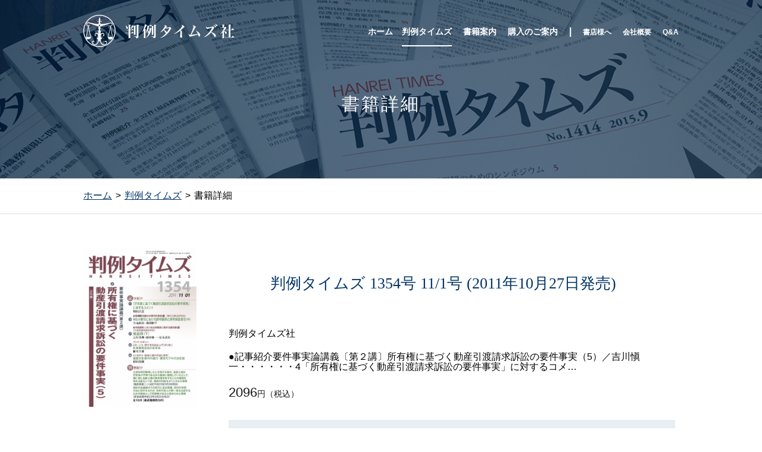

--- FILE ---
content_type: text/html; charset=UTF-8
request_url: https://www.hanta.co.jp/books/3408/
body_size: 9806
content:
<!DOCTYPE html>
<html dir="ltr" lang="ja"
	prefix="og: https://ogp.me/ns#" >
<head>
  <meta charset="UTF-8" />
  <meta name="viewport" content="width=device-width, initial-scale=1">
  
  
		<!-- All in One SEO 4.4.1 - aioseo.com -->
		<title>判例タイムズ 1354号 11/1号 (2011年10月27日発売) | 判例タイムズ社 ホームページ</title>
		<meta name="description" content="●記事紹介要件事実論講義〔第２講〕所有権に基づく動産引渡請求訴訟の要件事実（5）／吉川愼一・・・・・・4「所有" />
		<meta name="robots" content="max-image-preview:large" />
		<link rel="canonical" href="https://www.hanta.co.jp/books/3408/" />
		<meta name="generator" content="All in One SEO (AIOSEO) 4.4.1" />
		<meta property="og:locale" content="ja_JP" />
		<meta property="og:site_name" content="判例タイムズ社 ホームページ | 70年にわたる最も実績ある裁判実務誌として 常に最新の判例解説と論文を月刊誌と電子書籍で提供します" />
		<meta property="og:type" content="article" />
		<meta property="og:title" content="判例タイムズ 1354号 11/1号 (2011年10月27日発売) | 判例タイムズ社 ホームページ" />
		<meta property="og:description" content="●記事紹介要件事実論講義〔第２講〕所有権に基づく動産引渡請求訴訟の要件事実（5）／吉川愼一・・・・・・4「所有" />
		<meta property="og:url" content="https://www.hanta.co.jp/books/3408/" />
		<meta property="article:published_time" content="2011-10-26T15:00:00+00:00" />
		<meta property="article:modified_time" content="2019-10-01T09:52:51+00:00" />
		<meta name="twitter:card" content="summary" />
		<meta name="twitter:title" content="判例タイムズ 1354号 11/1号 (2011年10月27日発売) | 判例タイムズ社 ホームページ" />
		<meta name="twitter:description" content="●記事紹介要件事実論講義〔第２講〕所有権に基づく動産引渡請求訴訟の要件事実（5）／吉川愼一・・・・・・4「所有" />
		<script type="application/ld+json" class="aioseo-schema">
			{"@context":"https:\/\/schema.org","@graph":[{"@type":"Article","@id":"https:\/\/www.hanta.co.jp\/books\/3408\/#article","name":"\u5224\u4f8b\u30bf\u30a4\u30e0\u30ba 1354\u53f7 11\/1\u53f7 (2011\u5e7410\u670827\u65e5\u767a\u58f2) | \u5224\u4f8b\u30bf\u30a4\u30e0\u30ba\u793e \u30db\u30fc\u30e0\u30da\u30fc\u30b8","headline":"\u5224\u4f8b\u30bf\u30a4\u30e0\u30ba 1354\u53f7 11\/1\u53f7 (2011\u5e7410\u670827\u65e5\u767a\u58f2)","author":{"@id":"https:\/\/www.hanta.co.jp\/books\/author\/bps_sugiyama\/#author"},"publisher":{"@id":"https:\/\/www.hanta.co.jp\/#organization"},"datePublished":"2011-10-26T15:00:00+09:00","dateModified":"2019-10-01T09:52:51+09:00","inLanguage":"ja","mainEntityOfPage":{"@id":"https:\/\/www.hanta.co.jp\/books\/3408\/#webpage"},"isPartOf":{"@id":"https:\/\/www.hanta.co.jp\/books\/3408\/#webpage"},"articleSection":"\u5224\u4f8b\u30bf\u30a4\u30e0\u30ba"},{"@type":"BreadcrumbList","@id":"https:\/\/www.hanta.co.jp\/books\/3408\/#breadcrumblist","itemListElement":[{"@type":"ListItem","@id":"https:\/\/www.hanta.co.jp\/#listItem","position":1,"item":{"@type":"WebPage","@id":"https:\/\/www.hanta.co.jp\/","name":"Home","description":"\u682a\u5f0f\u4f1a\u793e\u5224\u4f8b\u30bf\u30a4\u30e0\u30ba\u793e\u306f\u3001\u6708\uff12\u56de\u767a\u58f2\u306e\u96d1\u8a8c\u3001\u5224\u4f8b\u30bf\u30a4\u30e0\u30ba\u3092\u4e2d\u5fc3\u306b\u3001\u5b9f\u52d9\u5bb6\u5411\u3051\u306e\u6cd5\u5f8b\u306e\u5c02\u9580\u66f8\u3092\u767a\u884c\u3057\u3066\u3044\u308b\u51fa\u7248\u793e\u3067\u3059\u3002","url":"https:\/\/www.hanta.co.jp\/"}}]},{"@type":"Organization","@id":"https:\/\/www.hanta.co.jp\/#organization","name":"\u5224\u4f8b\u30bf\u30a4\u30e0\u30ba\u793e \u30db\u30fc\u30e0\u30da\u30fc\u30b8","url":"https:\/\/www.hanta.co.jp\/"},{"@type":"Person","@id":"https:\/\/www.hanta.co.jp\/books\/author\/bps_sugiyama\/#author","url":"https:\/\/www.hanta.co.jp\/books\/author\/bps_sugiyama\/","name":"bps_sugiyama","image":{"@type":"ImageObject","@id":"https:\/\/www.hanta.co.jp\/books\/3408\/#authorImage","url":"https:\/\/secure.gravatar.com\/avatar\/3f25e9137d9d8406b86930ea823c24b7?s=96&d=mm&r=g","width":96,"height":96,"caption":"bps_sugiyama"}},{"@type":"WebPage","@id":"https:\/\/www.hanta.co.jp\/books\/3408\/#webpage","url":"https:\/\/www.hanta.co.jp\/books\/3408\/","name":"\u5224\u4f8b\u30bf\u30a4\u30e0\u30ba 1354\u53f7 11\/1\u53f7 (2011\u5e7410\u670827\u65e5\u767a\u58f2) | \u5224\u4f8b\u30bf\u30a4\u30e0\u30ba\u793e \u30db\u30fc\u30e0\u30da\u30fc\u30b8","description":"\u25cf\u8a18\u4e8b\u7d39\u4ecb\u8981\u4ef6\u4e8b\u5b9f\u8ad6\u8b1b\u7fa9\u3014\u7b2c\uff12\u8b1b\u3015\u6240\u6709\u6a29\u306b\u57fa\u3065\u304f\u52d5\u7523\u5f15\u6e21\u8acb\u6c42\u8a34\u8a1f\u306e\u8981\u4ef6\u4e8b\u5b9f\uff085\uff09\uff0f\u5409\u5ddd\u613c\u4e00\u30fb\u30fb\u30fb\u30fb\u30fb\u30fb4\u300c\u6240\u6709","inLanguage":"ja","isPartOf":{"@id":"https:\/\/www.hanta.co.jp\/#website"},"breadcrumb":{"@id":"https:\/\/www.hanta.co.jp\/books\/3408\/#breadcrumblist"},"author":{"@id":"https:\/\/www.hanta.co.jp\/books\/author\/bps_sugiyama\/#author"},"creator":{"@id":"https:\/\/www.hanta.co.jp\/books\/author\/bps_sugiyama\/#author"},"datePublished":"2011-10-26T15:00:00+09:00","dateModified":"2019-10-01T09:52:51+09:00"},{"@type":"WebSite","@id":"https:\/\/www.hanta.co.jp\/#website","url":"https:\/\/www.hanta.co.jp\/","name":"\u5224\u4f8b\u30bf\u30a4\u30e0\u30ba\u793e \u30db\u30fc\u30e0\u30da\u30fc\u30b8","description":"70\u5e74\u306b\u308f\u305f\u308b\u6700\u3082\u5b9f\u7e3e\u3042\u308b\u88c1\u5224\u5b9f\u52d9\u8a8c\u3068\u3057\u3066 \u5e38\u306b\u6700\u65b0\u306e\u5224\u4f8b\u89e3\u8aac\u3068\u8ad6\u6587\u3092\u6708\u520a\u8a8c\u3068\u96fb\u5b50\u66f8\u7c4d\u3067\u63d0\u4f9b\u3057\u307e\u3059","inLanguage":"ja","publisher":{"@id":"https:\/\/www.hanta.co.jp\/#organization"}}]}
		</script>
		<!-- All in One SEO -->

<script type="text/javascript">
window._wpemojiSettings = {"baseUrl":"https:\/\/s.w.org\/images\/core\/emoji\/14.0.0\/72x72\/","ext":".png","svgUrl":"https:\/\/s.w.org\/images\/core\/emoji\/14.0.0\/svg\/","svgExt":".svg","source":{"concatemoji":"https:\/\/www.hanta.co.jp\/wp-includes\/js\/wp-emoji-release.min.js?ver=6.2.2"}};
/*! This file is auto-generated */
!function(e,a,t){var n,r,o,i=a.createElement("canvas"),p=i.getContext&&i.getContext("2d");function s(e,t){p.clearRect(0,0,i.width,i.height),p.fillText(e,0,0);e=i.toDataURL();return p.clearRect(0,0,i.width,i.height),p.fillText(t,0,0),e===i.toDataURL()}function c(e){var t=a.createElement("script");t.src=e,t.defer=t.type="text/javascript",a.getElementsByTagName("head")[0].appendChild(t)}for(o=Array("flag","emoji"),t.supports={everything:!0,everythingExceptFlag:!0},r=0;r<o.length;r++)t.supports[o[r]]=function(e){if(p&&p.fillText)switch(p.textBaseline="top",p.font="600 32px Arial",e){case"flag":return s("\ud83c\udff3\ufe0f\u200d\u26a7\ufe0f","\ud83c\udff3\ufe0f\u200b\u26a7\ufe0f")?!1:!s("\ud83c\uddfa\ud83c\uddf3","\ud83c\uddfa\u200b\ud83c\uddf3")&&!s("\ud83c\udff4\udb40\udc67\udb40\udc62\udb40\udc65\udb40\udc6e\udb40\udc67\udb40\udc7f","\ud83c\udff4\u200b\udb40\udc67\u200b\udb40\udc62\u200b\udb40\udc65\u200b\udb40\udc6e\u200b\udb40\udc67\u200b\udb40\udc7f");case"emoji":return!s("\ud83e\udef1\ud83c\udffb\u200d\ud83e\udef2\ud83c\udfff","\ud83e\udef1\ud83c\udffb\u200b\ud83e\udef2\ud83c\udfff")}return!1}(o[r]),t.supports.everything=t.supports.everything&&t.supports[o[r]],"flag"!==o[r]&&(t.supports.everythingExceptFlag=t.supports.everythingExceptFlag&&t.supports[o[r]]);t.supports.everythingExceptFlag=t.supports.everythingExceptFlag&&!t.supports.flag,t.DOMReady=!1,t.readyCallback=function(){t.DOMReady=!0},t.supports.everything||(n=function(){t.readyCallback()},a.addEventListener?(a.addEventListener("DOMContentLoaded",n,!1),e.addEventListener("load",n,!1)):(e.attachEvent("onload",n),a.attachEvent("onreadystatechange",function(){"complete"===a.readyState&&t.readyCallback()})),(e=t.source||{}).concatemoji?c(e.concatemoji):e.wpemoji&&e.twemoji&&(c(e.twemoji),c(e.wpemoji)))}(window,document,window._wpemojiSettings);
</script>
<style type="text/css">
img.wp-smiley,
img.emoji {
	display: inline !important;
	border: none !important;
	box-shadow: none !important;
	height: 1em !important;
	width: 1em !important;
	margin: 0 0.07em !important;
	vertical-align: -0.1em !important;
	background: none !important;
	padding: 0 !important;
}
</style>
	<link rel='stylesheet' id='wp-block-library-css' href='https://www.hanta.co.jp/wp-includes/css/dist/block-library/style.min.css?ver=6.2.2' type='text/css' media='all' />
<link rel='stylesheet' id='classic-theme-styles-css' href='https://www.hanta.co.jp/wp-includes/css/classic-themes.min.css?ver=6.2.2' type='text/css' media='all' />
<style id='global-styles-inline-css' type='text/css'>
body{--wp--preset--color--black: #000000;--wp--preset--color--cyan-bluish-gray: #abb8c3;--wp--preset--color--white: #ffffff;--wp--preset--color--pale-pink: #f78da7;--wp--preset--color--vivid-red: #cf2e2e;--wp--preset--color--luminous-vivid-orange: #ff6900;--wp--preset--color--luminous-vivid-amber: #fcb900;--wp--preset--color--light-green-cyan: #7bdcb5;--wp--preset--color--vivid-green-cyan: #00d084;--wp--preset--color--pale-cyan-blue: #8ed1fc;--wp--preset--color--vivid-cyan-blue: #0693e3;--wp--preset--color--vivid-purple: #9b51e0;--wp--preset--gradient--vivid-cyan-blue-to-vivid-purple: linear-gradient(135deg,rgba(6,147,227,1) 0%,rgb(155,81,224) 100%);--wp--preset--gradient--light-green-cyan-to-vivid-green-cyan: linear-gradient(135deg,rgb(122,220,180) 0%,rgb(0,208,130) 100%);--wp--preset--gradient--luminous-vivid-amber-to-luminous-vivid-orange: linear-gradient(135deg,rgba(252,185,0,1) 0%,rgba(255,105,0,1) 100%);--wp--preset--gradient--luminous-vivid-orange-to-vivid-red: linear-gradient(135deg,rgba(255,105,0,1) 0%,rgb(207,46,46) 100%);--wp--preset--gradient--very-light-gray-to-cyan-bluish-gray: linear-gradient(135deg,rgb(238,238,238) 0%,rgb(169,184,195) 100%);--wp--preset--gradient--cool-to-warm-spectrum: linear-gradient(135deg,rgb(74,234,220) 0%,rgb(151,120,209) 20%,rgb(207,42,186) 40%,rgb(238,44,130) 60%,rgb(251,105,98) 80%,rgb(254,248,76) 100%);--wp--preset--gradient--blush-light-purple: linear-gradient(135deg,rgb(255,206,236) 0%,rgb(152,150,240) 100%);--wp--preset--gradient--blush-bordeaux: linear-gradient(135deg,rgb(254,205,165) 0%,rgb(254,45,45) 50%,rgb(107,0,62) 100%);--wp--preset--gradient--luminous-dusk: linear-gradient(135deg,rgb(255,203,112) 0%,rgb(199,81,192) 50%,rgb(65,88,208) 100%);--wp--preset--gradient--pale-ocean: linear-gradient(135deg,rgb(255,245,203) 0%,rgb(182,227,212) 50%,rgb(51,167,181) 100%);--wp--preset--gradient--electric-grass: linear-gradient(135deg,rgb(202,248,128) 0%,rgb(113,206,126) 100%);--wp--preset--gradient--midnight: linear-gradient(135deg,rgb(2,3,129) 0%,rgb(40,116,252) 100%);--wp--preset--duotone--dark-grayscale: url('#wp-duotone-dark-grayscale');--wp--preset--duotone--grayscale: url('#wp-duotone-grayscale');--wp--preset--duotone--purple-yellow: url('#wp-duotone-purple-yellow');--wp--preset--duotone--blue-red: url('#wp-duotone-blue-red');--wp--preset--duotone--midnight: url('#wp-duotone-midnight');--wp--preset--duotone--magenta-yellow: url('#wp-duotone-magenta-yellow');--wp--preset--duotone--purple-green: url('#wp-duotone-purple-green');--wp--preset--duotone--blue-orange: url('#wp-duotone-blue-orange');--wp--preset--font-size--small: 13px;--wp--preset--font-size--medium: 20px;--wp--preset--font-size--large: 36px;--wp--preset--font-size--x-large: 42px;--wp--preset--spacing--20: 0.44rem;--wp--preset--spacing--30: 0.67rem;--wp--preset--spacing--40: 1rem;--wp--preset--spacing--50: 1.5rem;--wp--preset--spacing--60: 2.25rem;--wp--preset--spacing--70: 3.38rem;--wp--preset--spacing--80: 5.06rem;--wp--preset--shadow--natural: 6px 6px 9px rgba(0, 0, 0, 0.2);--wp--preset--shadow--deep: 12px 12px 50px rgba(0, 0, 0, 0.4);--wp--preset--shadow--sharp: 6px 6px 0px rgba(0, 0, 0, 0.2);--wp--preset--shadow--outlined: 6px 6px 0px -3px rgba(255, 255, 255, 1), 6px 6px rgba(0, 0, 0, 1);--wp--preset--shadow--crisp: 6px 6px 0px rgba(0, 0, 0, 1);}:where(.is-layout-flex){gap: 0.5em;}body .is-layout-flow > .alignleft{float: left;margin-inline-start: 0;margin-inline-end: 2em;}body .is-layout-flow > .alignright{float: right;margin-inline-start: 2em;margin-inline-end: 0;}body .is-layout-flow > .aligncenter{margin-left: auto !important;margin-right: auto !important;}body .is-layout-constrained > .alignleft{float: left;margin-inline-start: 0;margin-inline-end: 2em;}body .is-layout-constrained > .alignright{float: right;margin-inline-start: 2em;margin-inline-end: 0;}body .is-layout-constrained > .aligncenter{margin-left: auto !important;margin-right: auto !important;}body .is-layout-constrained > :where(:not(.alignleft):not(.alignright):not(.alignfull)){max-width: var(--wp--style--global--content-size);margin-left: auto !important;margin-right: auto !important;}body .is-layout-constrained > .alignwide{max-width: var(--wp--style--global--wide-size);}body .is-layout-flex{display: flex;}body .is-layout-flex{flex-wrap: wrap;align-items: center;}body .is-layout-flex > *{margin: 0;}:where(.wp-block-columns.is-layout-flex){gap: 2em;}.has-black-color{color: var(--wp--preset--color--black) !important;}.has-cyan-bluish-gray-color{color: var(--wp--preset--color--cyan-bluish-gray) !important;}.has-white-color{color: var(--wp--preset--color--white) !important;}.has-pale-pink-color{color: var(--wp--preset--color--pale-pink) !important;}.has-vivid-red-color{color: var(--wp--preset--color--vivid-red) !important;}.has-luminous-vivid-orange-color{color: var(--wp--preset--color--luminous-vivid-orange) !important;}.has-luminous-vivid-amber-color{color: var(--wp--preset--color--luminous-vivid-amber) !important;}.has-light-green-cyan-color{color: var(--wp--preset--color--light-green-cyan) !important;}.has-vivid-green-cyan-color{color: var(--wp--preset--color--vivid-green-cyan) !important;}.has-pale-cyan-blue-color{color: var(--wp--preset--color--pale-cyan-blue) !important;}.has-vivid-cyan-blue-color{color: var(--wp--preset--color--vivid-cyan-blue) !important;}.has-vivid-purple-color{color: var(--wp--preset--color--vivid-purple) !important;}.has-black-background-color{background-color: var(--wp--preset--color--black) !important;}.has-cyan-bluish-gray-background-color{background-color: var(--wp--preset--color--cyan-bluish-gray) !important;}.has-white-background-color{background-color: var(--wp--preset--color--white) !important;}.has-pale-pink-background-color{background-color: var(--wp--preset--color--pale-pink) !important;}.has-vivid-red-background-color{background-color: var(--wp--preset--color--vivid-red) !important;}.has-luminous-vivid-orange-background-color{background-color: var(--wp--preset--color--luminous-vivid-orange) !important;}.has-luminous-vivid-amber-background-color{background-color: var(--wp--preset--color--luminous-vivid-amber) !important;}.has-light-green-cyan-background-color{background-color: var(--wp--preset--color--light-green-cyan) !important;}.has-vivid-green-cyan-background-color{background-color: var(--wp--preset--color--vivid-green-cyan) !important;}.has-pale-cyan-blue-background-color{background-color: var(--wp--preset--color--pale-cyan-blue) !important;}.has-vivid-cyan-blue-background-color{background-color: var(--wp--preset--color--vivid-cyan-blue) !important;}.has-vivid-purple-background-color{background-color: var(--wp--preset--color--vivid-purple) !important;}.has-black-border-color{border-color: var(--wp--preset--color--black) !important;}.has-cyan-bluish-gray-border-color{border-color: var(--wp--preset--color--cyan-bluish-gray) !important;}.has-white-border-color{border-color: var(--wp--preset--color--white) !important;}.has-pale-pink-border-color{border-color: var(--wp--preset--color--pale-pink) !important;}.has-vivid-red-border-color{border-color: var(--wp--preset--color--vivid-red) !important;}.has-luminous-vivid-orange-border-color{border-color: var(--wp--preset--color--luminous-vivid-orange) !important;}.has-luminous-vivid-amber-border-color{border-color: var(--wp--preset--color--luminous-vivid-amber) !important;}.has-light-green-cyan-border-color{border-color: var(--wp--preset--color--light-green-cyan) !important;}.has-vivid-green-cyan-border-color{border-color: var(--wp--preset--color--vivid-green-cyan) !important;}.has-pale-cyan-blue-border-color{border-color: var(--wp--preset--color--pale-cyan-blue) !important;}.has-vivid-cyan-blue-border-color{border-color: var(--wp--preset--color--vivid-cyan-blue) !important;}.has-vivid-purple-border-color{border-color: var(--wp--preset--color--vivid-purple) !important;}.has-vivid-cyan-blue-to-vivid-purple-gradient-background{background: var(--wp--preset--gradient--vivid-cyan-blue-to-vivid-purple) !important;}.has-light-green-cyan-to-vivid-green-cyan-gradient-background{background: var(--wp--preset--gradient--light-green-cyan-to-vivid-green-cyan) !important;}.has-luminous-vivid-amber-to-luminous-vivid-orange-gradient-background{background: var(--wp--preset--gradient--luminous-vivid-amber-to-luminous-vivid-orange) !important;}.has-luminous-vivid-orange-to-vivid-red-gradient-background{background: var(--wp--preset--gradient--luminous-vivid-orange-to-vivid-red) !important;}.has-very-light-gray-to-cyan-bluish-gray-gradient-background{background: var(--wp--preset--gradient--very-light-gray-to-cyan-bluish-gray) !important;}.has-cool-to-warm-spectrum-gradient-background{background: var(--wp--preset--gradient--cool-to-warm-spectrum) !important;}.has-blush-light-purple-gradient-background{background: var(--wp--preset--gradient--blush-light-purple) !important;}.has-blush-bordeaux-gradient-background{background: var(--wp--preset--gradient--blush-bordeaux) !important;}.has-luminous-dusk-gradient-background{background: var(--wp--preset--gradient--luminous-dusk) !important;}.has-pale-ocean-gradient-background{background: var(--wp--preset--gradient--pale-ocean) !important;}.has-electric-grass-gradient-background{background: var(--wp--preset--gradient--electric-grass) !important;}.has-midnight-gradient-background{background: var(--wp--preset--gradient--midnight) !important;}.has-small-font-size{font-size: var(--wp--preset--font-size--small) !important;}.has-medium-font-size{font-size: var(--wp--preset--font-size--medium) !important;}.has-large-font-size{font-size: var(--wp--preset--font-size--large) !important;}.has-x-large-font-size{font-size: var(--wp--preset--font-size--x-large) !important;}
.wp-block-navigation a:where(:not(.wp-element-button)){color: inherit;}
:where(.wp-block-columns.is-layout-flex){gap: 2em;}
.wp-block-pullquote{font-size: 1.5em;line-height: 1.6;}
</style>
<link rel="https://api.w.org/" href="https://www.hanta.co.jp/wp-json/" /><link rel="alternate" type="application/json" href="https://www.hanta.co.jp/wp-json/wp/v2/posts/3408" /><link rel="EditURI" type="application/rsd+xml" title="RSD" href="https://www.hanta.co.jp/xmlrpc.php?rsd" />
<link rel="wlwmanifest" type="application/wlwmanifest+xml" href="https://www.hanta.co.jp/wp-includes/wlwmanifest.xml" />
<meta name="generator" content="WordPress 6.2.2" />
<link rel='shortlink' href='https://www.hanta.co.jp/?p=3408' />
<link rel="alternate" type="application/json+oembed" href="https://www.hanta.co.jp/wp-json/oembed/1.0/embed?url=https%3A%2F%2Fwww.hanta.co.jp%2Fbooks%2F3408%2F" />
<link rel="alternate" type="text/xml+oembed" href="https://www.hanta.co.jp/wp-json/oembed/1.0/embed?url=https%3A%2F%2Fwww.hanta.co.jp%2Fbooks%2F3408%2F&#038;format=xml" />
  <link rel="profile" href="http://gmpg.org/xfn/11" />
  <link rel="pingback" href="https://www.hanta.co.jp/xmlrpc.php" />
  <link rel="stylesheet" href="https://www.hanta.co.jp/wp-content/themes/hanrei-wp/css/reset.css" type="text/css" media="all" />
  <link rel="stylesheet" href="https://www.hanta.co.jp/wp-content/themes/hanrei-wp/css/style.css?1723711635" type="text/css" media="all" />
  <link rel="stylesheet" href="https://www.hanta.co.jp/wp-content/themes/hanrei-wp/css/add-style.css?1581472389" type="text/css" media="all" />
</head>
<body id="single-page">
  <div class="container">
    <nav class="index-nav">
      <a href="/" class="logo">
        <img src="https://www.hanta.co.jp/wp-content/themes/hanrei-wp/img/top_logo.png" alt="logo" />
      </a>
      <ul>
        <li ><a href="/">ホーム</</li>
        <li class="active"><a href="/archive-hanrei">判例タイムズ</a></li>
        <li ><a href="/archive-books">書籍案内</a></li>
        <li ><a href="/buyinfo">購入のご案内</a></li>
        <li class="separator"></li>
        <li class="smaller "><a href="/to-bookstores">書店様へ</a></li>
        <li class="smaller "><a href="/about">会社概要</a></li>
        <li class="smaller "><a href="/faq">Q&amp;A</a></li>
      </ul>
    </nav>
  </div>

<div class="top-header">
  <div class="title-contents">
    <p class="singlepage-h1 mincho">
      書籍詳細
    </>
  </div>
</div>

<div class="breadcrumb">
  <div class="container">
    <nav>
      <ul class="breadcrumb-list">
        <li><a href="/">ホーム</a></li>
                  <li><a href="/archive-hanrei">判例タイムズ</a></li>
                <li>書籍詳細</li>
      </ul>
    </nav>
  </div>
</div>

<div class="book-details">
  <div class="container">
    <div class="book-info">
      <div class="book-info-cover">
        <img src="https://www.hanta.co.jp/wp-content/uploads/2015/10/642865_o.jpg" width="190" height="267" alt="判例タイムズ 1354号 11/1号 (2011年10月27日発売)"/>
      </div>
      <div class="book-info-discription">
        <h1>判例タイムズ 1354号 11/1号 (2011年10月27日発売)</h1>
        <p class="book-info-publisher">
          判例タイムズ社        </p>
        <p class="book-info-discription">●記事紹介要件事実論講義〔第２講〕所有権に基づく動産引渡請求訴訟の要件事実（5）／吉川愼一・・・・・・4「所有権に基づく動産引渡請求訴訟の要件事実」に対するコメ…</p>
        <p class="book-info-price"><span>2096</span>円（税込）</p>

                  <div class="book-info-link-section">
            <p><img src="https://www.hanta.co.jp/wp-content/themes/hanrei-wp/img/fujisan_logo3.png" width="82" height="18" alt="fujisan"/><br>リンクは外部サイトに遷移します。</p>
            <div class="buttons">
                              <a href="http://www.fujisan.co.jp/library/viewer/642866/sample" target="_blank" class="button">チラ見する</a>
                            <a href="http://www.fujisan.co.jp/product/2065/b/642865/" target="_blank" class="button blue">購入する</a>
            </div>
          </div>
                              </div>
    </div>

    <div class="book-contents">
      <div class="book-contents-header">
        <h3>目次</h3>
        <p>判例タイムズ 1354号 11/1号 (2011年10月27日発売)</p>
      </div>
      <p>●記事紹介</p>
<p>要件事実論講義〔第２講〕<br />所有権に基づく動産引渡請求訴訟の要件事実（5）<br />／吉川愼一・・・・・・4</p>
<p>「所有権に基づく動産引渡請求訴訟の要件事実」に対するコメント<br />／奥田昌道・・・・・・11</p>
<p>企業間取引訴訟の現代的展開７［現代企業法研究会］<br />M＆A取引における説明義務と表明保証責任（中）<br />／金丸和弘・森田恒平・・・・・・・13</p>
<p>裁判員裁判における法律概念に関する諸問題４［大阪刑事実務研究会］<br />強盗罪（下）<br />／長井秀典・田中伸一・安永武央・・・・・・21</p>
<p>ブック・レビュー<br />石井一正 著『刑事事実認定入門〔第２版〕』<br />刑事事実認定のお手本<br />／植村立郎・・・・・・43</p>
<p>ブック・レビュー<br />井上繁規 著『遺産分割の理論と審理』<br />遺産分割事件の進行・審理モデルの決定版<br />／稲田龍樹・・・・・・46</p>
<p>●判例紹介</p>
<p>最高裁判例<br />［憲 法］<br />１（①最高裁第二小法廷平23.5.30判決，②最高裁第一小法廷平23.6.6判決，③最高裁第三小法廷平23.6.14判決，④最高裁第三小法廷平23.6.21判決）・・・・・・５１<br /> 1 公立高等学校の校長が教諭に対し卒業式における国歌斉唱の際に国旗に向かって起立し国歌を斉唱することを命じた職務命令が憲法19条に違反しないとされた事例（①事件）<br /> 2 公立高等学校の校長が教職員に対し卒業式等の式典における国歌斉唱の際に国旗に向かって起立し国歌を斉唱することを命じた職務命令が憲法19条に違反しないとされた事例（②事件）<br /> 3 公立中学校の校長が教諭に対し卒業式又は入学式において国旗掲揚の下で国歌斉唱の際に起立して斉唱することを命じた職務命令が憲法19条に違反しないとされた事例（③事件）<br /> 4 公立高等学校等の校長が教職員に対し卒業式又は入学式において国旗掲揚の下で国歌斉唱の際に起立することを命じた職務命令が憲法19条に違反しないとされた事例（④事件）</p>
<p>［民事訴訟法］<br />２（最高裁第二小法廷平23.6.3判決）・・・・・・94<br /> 土地を時効取得したと主張する者が，当該土地は所有者が不明であるから国庫に帰属していたとして，国に対し当該土地の所有権を有することの確認を求める訴えにつき，確認の利益を欠くとされた事例 </p>
<p>行政裁判例<br />［行政争訟法］<br />１（東京地裁平22.6.8判決）・・・・・・98<br /> ミャンマー国籍を有する外国人について，出入国管理及び難民認定法2条3号の2並びに難民条約1条及び難民議定書1条にいう難民に該当するとして難民の認定をしない処分等が取り消された事例 </p>
<p>［国家補償法］<br />２（東京地裁平22.8.30判決）・・・・・・112<br /> 1 捜査機関が内容を確認せずに電磁的記録媒体の差押えを行ったところ，当該差押えは本件の事情の下では国家賠償法上違法であるとされた事例<br /> 2 捜査機関が，捜索差押許可状において捜索場所とされていなかった場所を，捜索場所に該当すると判断し，捜索したことについて，本件の事情の下では当該判断は合理性を欠くとして，国家賠償法上違法であるとされた事例</p>
<p>労働裁判例<br />［個別的労働関係］<br />１（東京地裁平22.6.9判決）・・・・・・132<br /> 会社の部長職にあった従業員が会社から不正行為の疑いで合計10回の事情聴取を受けた後に自殺したことについて，業務起因性を否定した事例</p>
<p>民・商事裁判例<br />［民 法］<br />１（東京地裁平22.6.30判決）・・・・・・158<br /> Ｘから冷凍食品を購入し，これをＡに売却するという介入取引をしていたＹについて，同取引に循環取引が含まれることを認識していたとして，循環取引に係る売買代金請求に対する同時履行の抗弁権の主張が排斥された事例</p>
<p>２（東京地裁平22.7.7判決）・・・・・・176<br /> 株式会社の取締役が，競業会社に移籍するに当たり，部下である従業員を勧誘し，競業会社に移籍させた場合に，取締役の不法行為責任が肯定され，競業会社の不法行為責任が否定された事例 </p>
<p>３（大阪地裁平23.7.25判決）・・・・・・192<br /> 出産後に羊水塞栓症を原因とするDICに陥り，転送先で死亡した患者に関し，電話連絡の過誤により輸血の緊急手配が30分程度遅れた病院の措置について，適切な医療行為を受ける期待権を侵害したとして，不法行為と評価し，慰謝料請求を肯定した事例 </p>
<p>［知的財産］<br />４（知的財産高裁平23.2.24判決）・・・・・・210<br /> 名称を「球技用ボール」とする特許発明において，発明の目的の相違，阻害事由，周知技術の不可分一体性等により，引用発明に周知技術を適用することができないとして，審決の進歩性の判断に誤りがあったとされた事例</p>
<p>５ピースマーク事件（東京地裁平22.9.30判決）・・・・・・223<br /> 被告が販売するＴシャツなどに付した「●」（ピースマーク）と類似する図形標章について，被告の登録商標を基調としたキャラクター図形の背景の一部として模様的に描かれており，「ピースマーク」として「平和」を表現するために用いられたものと認識され，商品の出所を想起させるものではないとして，商標的使用該当性を否定した事例 </p>
<p>［倒産処理法］<br />６（名古屋高裁金沢支部平22.12.15判決）・・・・・・242<br /> 銀行が顧客から割引依頼を受けて預かった手形を顧客に再生手続が開始された後に取り立て，その取立金を顧客に対する債権の弁済に充当することの可否（積極） </p>
<p>刑事裁判例<br />［刑事訴訟法］<br />１（東京高裁平23.3.29判決）・・・・・・250<br /> 前科の各証拠のうち犯行に至る契機，犯行の手段方法に関するものが，本件の犯人の同一性を立証するための証拠として関連性があると認められた事例</p>
    </div>

  </div>
</div>

  <div class="back-number">
    <div class="container">
      <h2>「判例タイムズ」のバックナンバー</h2>
      <p>他にも1560件のバックナンバーがあります</p>
      <ul class="back-number-list">
        
<li>
  <div class="book-cover-section">
    <a href="https://www.hanta.co.jp/books/8770/"><img src="https://www.hanta.co.jp/wp-content/uploads/2025/10/hanta_1536_H1.jpg" width="90" height="126" alt="判例タイムズ1536号 11月号（2025年10月24日発売）"/></a>
  </div>
  <div class="book-info-section">
    <h3><a href="https://www.hanta.co.jp/books/8770/">判例タイムズ1536号 11月号（2025年10月24日発売）</a></h3>
    <p class="book-price">3000円（税込）</p>
    <p class="discription">

論文目次

裁判の迅速化に係る検証結果の公表（第11回）について
最高裁判所事務総局……5

新・類型別会社訴訟38
取締役会の決議に関する訴えをめぐる諸問</p>
  </div>
  <div class="button-section">
    <a href="https://www.hanta.co.jp/books/8770/" class="button blue hasbuybtn">詳細をみる</a>
        <span class="shop-name"><img src="https://www.hanta.co.jp/wp-content/themes/hanrei-wp/img/fujisan_logo2.png" width="82" height="18" alt="fujisan"/></span>
    <a href="https://www.fujisan.co.jp/product/2065/b/2623569/" target="_blank" class="button">購入する</a>
                <span class="shop-name"><img src="https://www.hanta.co.jp/wp-content/themes/hanrei-wp/img/legalarchives_logo.png" width="100%" alt="legalarchives.co.jp"></span>
    <a href="https://legalarchives.co.jp/series/1?&title_id=1523" target="_blank" class="button">購入する</a>
      </div>
</li>


<li>
  <div class="book-cover-section">
    <a href="https://www.hanta.co.jp/books/8766/"><img src="https://www.hanta.co.jp/wp-content/uploads/2025/09/hanta_1535_H1.jpg" width="90" height="126" alt="判例タイムズ1535号 10月号（2025年9月25日発売）"/></a>
  </div>
  <div class="book-info-section">
    <h3><a href="https://www.hanta.co.jp/books/8766/">判例タイムズ1535号 10月号（2025年9月25日発売）</a></h3>
    <p class="book-price">3000円（税込）</p>
    <p class="discription">

論文目次

第17回　医療界と法曹界の相互理解のためのシンポジウム……5

事例を題材にした訴訟運営，判断の在り方の研究［大阪刑事実務研究会］
法律概念（正</p>
  </div>
  <div class="button-section">
    <a href="https://www.hanta.co.jp/books/8766/" class="button blue hasbuybtn">詳細をみる</a>
        <span class="shop-name"><img src="https://www.hanta.co.jp/wp-content/themes/hanrei-wp/img/fujisan_logo2.png" width="82" height="18" alt="fujisan"/></span>
    <a href="https://www.fujisan.co.jp/product/2065/b/2623567/" target="_blank" class="button">購入する</a>
                <span class="shop-name"><img src="https://www.hanta.co.jp/wp-content/themes/hanrei-wp/img/legalarchives_logo.png" width="100%" alt="legalarchives.co.jp"></span>
    <a href="https://legalarchives.co.jp/series/1?&title_id=1522" target="_blank" class="button">購入する</a>
      </div>
</li>


<li>
  <div class="book-cover-section">
    <a href="https://www.hanta.co.jp/books/8760/"><img src="https://www.hanta.co.jp/wp-content/uploads/2025/08/hanta_1534_H1.jpg" width="90" height="126" alt="判例タイムズ1534号 9月号（2025年8月25日発売）"/></a>
  </div>
  <div class="book-info-section">
    <h3><a href="https://www.hanta.co.jp/books/8760/">判例タイムズ1534号 9月号（2025年8月25日発売）</a></h3>
    <p class="book-price">3000円（税込）</p>
    <p class="discription">

論文目次

新・類型別会社訴訟37
会社の設立及び組織変更に関する訴えをめぐる諸問題
井出正弘・泉地賢治・寺戸憲司……5

知的財産高等裁判所の国際交流につ</p>
  </div>
  <div class="button-section">
    <a href="https://www.hanta.co.jp/books/8760/" class="button blue hasbuybtn">詳細をみる</a>
        <span class="shop-name"><img src="https://www.hanta.co.jp/wp-content/themes/hanrei-wp/img/fujisan_logo2.png" width="82" height="18" alt="fujisan"/></span>
    <a href="https://www.fujisan.co.jp/product/2065/b/2623565/" target="_blank" class="button">購入する</a>
                <span class="shop-name"><img src="https://www.hanta.co.jp/wp-content/themes/hanrei-wp/img/legalarchives_logo.png" width="100%" alt="legalarchives.co.jp"></span>
    <a href="https://legalarchives.co.jp/series/1?&title_id=1521" target="_blank" class="button">購入する</a>
      </div>
</li>

      </ul>

      <div class="more-button"><a href="/archive-hanrei" class="button">バックナンバー一覧</a></div>

    </div>
  </div>


  
  <footer>
    <div class="container">
      <div class="company-name">
        <img src="https://www.hanta.co.jp/wp-content/themes/hanrei-wp/img/footer_logo.png" width="146" height="20" alt="判例タイムズ"/>
        <p class="company-address">HANREI TIMES Co.,Ltd.</p>
        <p class="company-address">3-2-1 Kouji-machi, Chiyoda-ku Tokyo, Japan 102-0083</p>
      </div>
      <div class="company-link">
        <p>関連会社</p>
        <ul class="company-link-list">
          <li><a href="https://hantahd.co.jp/" target="_blank">判例タイムズホールディングス</a></li>
        </ul>
      </div>
      <div class="copyright">
        <p>Copyright (C) Hanrei Times Co.,Ltd. All Rights Reserved.</p>
        <p>判例タイムズに掲載の記事・画像の無断転載を禁じます。</p>
      </div>
    </div>
  </footer>
  
  <script src="//ajax.googleapis.com/ajax/libs/jquery/1.11.3/jquery.min.js"></script>
  <script>window.jQuery || document.write('<script src="js/vendor/jquery-1.11.3.min.js"><\/script>')</script>
  <script type="text/javascript" src="https://www.hanta.co.jp/wp-content/themes/hanrei-wp/js/main.js"></script>
  <script type="text/javascript" src="https://www.hanta.co.jp/wp-content/themes/hanrei-wp/js/parallax.js"></script>
  <script src="https://maps.googleapis.com/maps/api/js?key=AIzaSyDJf2XKc5IAnpbtb6xwhcwxqd8eBUzynbc"></script>
  <script type="text/javascript" src="https://www.hanta.co.jp/wp-content/themes/hanrei-wp/js/mapstyle.js"></script>
  </body>
</html>


--- FILE ---
content_type: text/css
request_url: https://www.hanta.co.jp/wp-content/themes/hanrei-wp/css/style.css?1723711635
body_size: 1381
content:
@charset "utf-8";

body {
    font-family: Arial, Roboto, "Droid Sans", "ヒラギノ角ゴ ProN W3", "Hiragino Kaku Gothic ProN", "游ゴシック", YuGothic, "メイリオ", Meiryo, sans-serif;
}

h1, h2, h3, h4, h5, h6, .mincho {
    font-family: "Times New Roman", "游明朝", YuMincho, "ヒラギノ明朝 ProN W3", "Hiragino Mincho ProN", "HG明朝E", "ＭＳ Ｐ明朝", "ＭＳ 明朝", serif;
}

html, body {
    height: 100%;
}

h1 {
    text-align: left;
    font-size: 30px;
    line-height: 1.5;
    letter-spacing: 3px;
    padding-left: 70px;
    padding-top: 47px;
    padding-bottom: 47px;
}

h1 .secondary-text {
    display: block;
    margin-top: 50px;
    font-size: 16px;
    line-height: 1.8;
    letter-spacing: 2px;
}

h2 {
    font-size: 24px;
    color: #003366;
}

a {
    text-decoration: none;
    color: #003366;
}

a.all {
    font-size: 14px;
    font-weight: bold;
}

.container {
    margin: 0 auto;
    width: 1000px;
}

.pull-left {
    float: left;
}

.pull-right {
    float: right;
}

.index-nav {
    padding-top: 25px;
    position: absolute;
    width: 1000px;
    z-index: 100;
}

.index-nav a.logo img {
    width: 254px;
    height: 54px;
}

.index-nav ul {
    list-style-type: none;
    margin: 5px 0px 0px 0px;
    padding: 0px;
    float: right;
    line-height: 45px;
    color: #ffffff;
    font-size: 14px;
}

.index-nav ul li {
    display: inline-block;
    margin-left: 15px;
    font-weight: bold;
}

.index-nav ul li.active {
    border-bottom: 2px solid #ffffff;
}

.index-nav ul li.separator:before {
    content: " | ";
    font-size: 16px;
}

.index-nav ul li a {
    color: #ffffff;
    font-weight: bold;
}

.index-nav ul li.smaller {
    font-size: 12px;
}

.top-header {
    width: 100%;
    height: 100%;
    background-image: url('../img/top_bg.png');
    background-size: cover;
    -webkit-background-size: cover;
    -moz-background-size: cover;
    background-repeat: no-repeat;
    background-position: top center;
    display: table;
    position: relative;
}

.top-header .title-contents {
    color: #ffffff;
    text-align: center;
    display: table-cell;
    vertical-align: middle;
}

.top-header .title-contents .scroll-down {
    position: absolute;
    bottom: 50px;
    left: 50%;
    margin-left: -52px;
}

.pickup {
    margin-top: 50px;
}

.pickup .pickup-items {
    margin-top: 35px;
    margin-bottom: 55px;
}

.pickup .pickup-items .pickup-item {
    display: inline-block;
    width: 227px;
    margin-right: 24px;
    vertical-align: top;
}

.pickup .pickup-items .pickup-item:last-child {
    margin-right: 0;
}

.pickup .pickup-items .pickup-item .pickup-item-thumbnail {
    text-align: center;
    margin-bottom: 25px;
}

.pickup .pickup-items .pickup-item .pickup-item-title {
    margin-bottom: 15px;
}

.pickup .pickup-items .pickup-item .pickup-item-title a {
    font-weight: bold;
}

.pickup .pickup-items .pickup-item .pickup-item-description {
    font-size: 12px;
    margin-bottom: 25px;
}

.pickup .pickup-items .pickup-item .pickup-item-footer {
    display: table;
    width: 100%;
    height: 41px;
}

.pickup .pickup-items .pickup-item .pickup-item-footer .seller {
    display: table-cell;
    vertical-align: middle;
}

.pickup .pickup-items .pickup-item .pickup-item-footer .seller img {
    display: block;
}

.pickup .pickup-items .pickup-item .pickup-item-footer .purchase-btn {
    display: table-cell;
    vertical-align: middle;
    text-align: right;
}

.pickup .pickup-items .pickup-item .pickup-item-footer a {
    font-size: 12px;
}

a.link-btn {
    border: 1px solid #1e4b78;
    padding: 10px 25px;
}

.top-news {
    width: 100%;
    background-color: #f2f4f6;
    padding-top: 55px;
    padding-bottom: 55px;
    display: table;
}

.top-news .left-column {
    display: table-cell;
    vertical-align: top;
    padding-right: 30px;
}

.top-news .center-column {
    display: table-cell;
    vertical-align: top;
    padding-right: 30px;
    font-size: 12px;
}

.top-news .center-column h2 {
    margin-bottom: 25px;
}

.top-news .center-column p {
    color: #003366;
    margin-bottom: 35px;
}

.top-news .right-column {
    display: table-cell;
    vertical-align: top;
    width: 330px;
}

.top-news .border {
    padding-bottom: 20px;
    margin-bottom: 15px;
    border-bottom: 1px solid #dfe0e0;
}

.top-news dl {
    font-size: 12px;
}

.top-news dt {
    color: #7d7d7d;
}

.top-news dd {
    margin-bottom: 10px;
}

.top-news dd .news-title {
    color: #003366;
    margin: 4px 0;
}

.books-list {
    margin-top: 50px;
}

.books-list .border {
    border-bottom: 1px solid #ededed;
}

.books-list .books {
    margin-top: 35px;
    margin-bottom: 50px;
}

.books-list .books .book {
    display: inline-block;
    width: 156px;
    margin-right: 6px;
    vertical-align: top;
}

.books-list .books .book:last-child {
    margin-right: 0;
}

.books-list .books .book .book-thumbnail {
    text-align: center;
    margin-bottom: 25px;
}

.books-list .books .book .book-title {
    font-size: 14px;
    margin-bottom: 15px;
}

.books-list .books .book .book-title a {
    font-weight: bold;
}

.books-list .books .book .book-description {
    font-size: 12px;
}

.top-header .title-overlay {
    background-color: rgba(255, 255, 255, 0.3);
}

.top-header .title-container {
    width: 1000px;
    margin-left: auto;
    margin-right: auto;
    position:relative;
}
.top-header .title-container > h1 {
  padding-left:0;
}
.top-header .announce-container {
    position: absolute;
    top:0px;
    right:0px;
    background-color: #fff;
    width: 250px;
    height: 290px;
}

span.shop-name {
  display: inline-block;
  font-size: 12px;
  margin: 10px 0 5px 0;
  color: #1e4b78;
  font-weight: bold;
}

span.shop-name img {
  height: 20px;
  width: auto;
  vertical-align: bottom;
}

--- FILE ---
content_type: text/css
request_url: https://www.hanta.co.jp/wp-content/themes/hanrei-wp/css/add-style.css?1581472389
body_size: 3224
content:
@charset "utf-8";

/*footer style
======================*/
footer {
  color: #003366;
  font-size: 10px;
  line-height: 14px;
  border-top: solid 1px #d9dee2;
}

footer .company-name,
footer .company-link,
footer .copyright {
  display:inline-block;
  margin: 18px 0;
  vertical-align:bottom;
  box-sizing:border-box;
}

footer .company-name {
  width: 27%;
  margin-right: 20px;
}

footer .company-link {
  width:39%;
  border-left:#d9dee2 solid 1px;
  padding-left:20px;
}
footer .company-link > p {
  font-size:15px;
  font-family: HiraKakuPro;
  margin-bottom:5px;
}
footer .company-link .company-link-list {
  line-height: 14px;
  padding-left:3px;
}
footer .company-link .company-link-list >li:before {
  content:"-";
  display:inline-block;
  margin-right:5px;
}

footer .copyright {
  width: 31%;
  text-align:right;
}

/*buttons
=========================*/

/*single page common*/
#single-page .button,
#faq-page .button,
#buyinfo-page .button,
#archive-books-page .button,
#archive-hanrei-page .button,
#company-page .button,
#to-bookstores-page .button {
  display:inline-block;
  box-sizing:border-box;
  text-align:center;
  color:#1e4b78;
  border: 1px solid #1e4b78;
  padding: 10px 25px;
  min-width:128px;
}
#single-page .button.blue,
#faq-page .button.blue,
#buyinfo-page .button.blue,
#archive-books-page .button.blue,
#archive-hanrei-page .button.blue,
#company-page .button.blue,
#to-bookstores-page .button.blue {
  color:#FFFFFF;
  background-color:#1e4b78;
}

.pagination {
  text-align:center;
  margin-bottom:62px;
}
.pagination .pagination-list li {
  display:inline-block;
  vertical-align:bottom;
  box-sizing:border-box;
  text-align:center;
  color:#1e4b78;
  border: 1px solid #1e4b78;
  padding: 10px 10px;
  font-size: 16.81px;
  min-width:40px;
  height:40px;
}
.pagination .pagination-list li > a {
  color: #1e4b78;
}
.pagination .pagination-list li.active {
  background-color:#1e4b78;
  color:#FFFFFF;
}

.tabs {
  border-bottom: 2px solid #003366;
  padding-top:24px;
  margin-bottom:49px;
}

.tabs .tabs-label {
  color: #003366;
  font-size: 14px;
  margin-bottom:17px;
}

.tabs .tab-list li {
  display:inline-block;
  width: 220px;
  height: 60px;
}

.tabs .tab-list li > a {
  display:inline-block;
  width:inherit;
  height:inherit;
  box-sizing:border-box;
  padding-top: 20px;
  border-top-left-radius: 4px;
  border-top-right-radius: 4px;
  background-color: rgba(0, 51, 102, 0.16);
  font-size:14px;
  text-align:center;
}
.tabs .tab-list li.active > a {
  background-color: #003366;
  color:#FFFFFF;
}


/*single page
=========================*/

/*header section*/
#single-page .top-header{
  height:300px;
  background-image: url(../img/top_single_bg.png);
  background-size: cover;
  -webkit-background-size: cover;
  -moz-background-size: cover;
  background-repeat: no-repeat;
  background-position: top center;
}

#single-page .top-header .singlepage-h1 {
  font-size: 30px;
  line-height: 1.5;
  letter-spacing: 3px;
}

#single-page .top-header .title-contents {
  vertical-align:middle;
  padding-top:50px;
}

/*breadcrumb list*/
#single-page .breadcrumb {
  border-bottom: solid 1px #d9dee2;
  margin-bottom:57px;
}
#single-page .breadcrumb .breadcrumb-list li {
  display:inline-block;
  padding:19px 0;
}
#single-page .breadcrumb .breadcrumb-list li:after {
  content:"\003e";
  display:inline-block;
  margin:0 2px 0 6px;
}
#single-page .breadcrumb .breadcrumb-list li:last-child:after {
  display:none;
}
#single-page .breadcrumb .breadcrumb-list li a {
  text-decoration:underline;
}

/*book details*/
#single-page .book-info {
  width:100%;
  margin-bottom:55px;
  
}
#single-page .book-info .book-info-cover,
#single-page .book-info .book-info-discription {
  display:inline-block;
  vertical-align:top;
}
#single-page .book-info .book-info-cover {
  width:24%;
}
#single-page .book-info .book-info-discription {
  width:75%;
  line-height:1.1;
}
#single-page .book-info .book-info-discription h1 {
  color: #003366;
  font-size: 26px;
  line-height: 1;
  margin-bottom:15px;
  letter-spacing:normal;
}
#single-page .book-info .book-info-discription .book-info-publisher {
  margin-bottom:22px;
}
#single-page .book-info .book-info-discription .book-info-discription {
  font-style:12px;
  width:100%;
  margin-bottom:23px;
  max-height:2.1rem;
  overflow:hidden;
}
#single-page .book-info .book-info-discription .book-info-price {
  color: #151515;
  font-size: 14px;
  margin-bottom:34px;
}
#single-page .book-info .book-info-discription .book-info-price span {
  font-size:22px;
}

#single-page .book-details .book-info .book-info-link-section {
  background-color: #e9eef3;
  padding:14px;
}
#single-page .book-details .book-info .book-info-link-section p,
#single-page .book-details .book-info .book-info-link-section .buttons {
  display:inline-block;
  vertical-align:middle;
  width:49%;
}
#single-page .book-details .book-info .book-info-link-section .buttons {
  text-align:right;
}

/*book index*/
#single-page .book-contents {
  width:100%;
  border: solid 1px #d9dee2;
  padding:30px;
  margin-bottom:87px;
  box-sizing:border-box;
}

#single-page .book-contents .book-contents-header {
  font-family: HiraMinPro; /**/
  color: #003366;
  margin-bottom:38px;
}

#single-page .book-contents .book-contents-header h3 {
  font-size: 28.85px;
}
#single-page .book-contents .book-contents-header p {
  font-size: 12px;
}
#single-page .book-contents pre {
  white-space: pre-wrap;
  word-wrap: break-word;
  
  font-family: HiraKakuPro;/**/
  color: #202325;
  font-size: 14px;
  line-height: 18px;
}

/*back number*/

#single-page .back-number .container > h2 {
  font-family: HiraMinPro;
  font-size: 28.85px;
  margin-bottom:23px;
}
#single-page .back-number .container > p {
  margin-bottom:43px;
  color: #003366;
  font-size: 14px;
}
#single-page .back-number ul.back-number-list {
  border: solid 1px #d9dee2;
  border-bottom:none;
  width:100%;
}
#single-page .back-number ul.back-number-list li {
  border-bottom: solid 1px #d9dee2;
  color: #151515;
  font-size: 14px;
  padding:27px;
}

#single-page .back-number ul.back-number-list li h3 {
  font-family: HiraKakuPro;
  color: #003366;
  font-size: 18px;
  margin-bottom:18px;
}
#single-page .back-number ul.back-number-list li .book-price {
  margin-bottom:20px;
}
#single-page .back-number ul.back-number-list li .book-cover-section,
#single-page .back-number ul.back-number-list li .book-info-section,
#single-page .back-number ul.back-number-list li .button-section {
  display:inline-block;
}

#single-page .back-number ul.back-number-list li .book-cover-section {
  width:19%;
}
#single-page .back-number ul.back-number-list li .book-info-section {
  width:59%;
}
#single-page .back-number ul.back-number-list li .button-section {
  width:19%;
  text-align:center;
}
#single-page .back-number ul.back-number-list li .button-section a.button.blue {
  margin-bottom:17px;
}
#single-page .back-number ul.back-number-list li .button-section > img {
  margin-bottom:5px;
}

#single-page .back-number .more-button {
  padding:55px;
  text-align:center;
}

/*faq page
=========================*/

/*header section*/
#faq-page .top-header{
  height:440px;
  background-image: url(../img/top_faq_bg.png);
  background-size: cover;
  -webkit-background-size: cover;
  -moz-background-size: cover;
  background-repeat: no-repeat;
  background-position: top center;
}

#faq-page .top-header .title-contents {
  vertical-align:middle;
  padding-top:50px;
}
#faq-page .container .faq-details-header {
  margin-top:67px;
}
#faq-page .container .faq-details-header > h2 {
  font-family: HiraMinPro;
  font-size: 28.85px;
  margin-bottom:23px;
}
#faq-page .container .faq-details-header > p {
  margin-bottom:43px;
  color: #003366;
  font-size: 14px;
}

#faq-page .faq-details .faq-list {
  border: solid 1px #d9dee2;
  border-bottom:none;
  font-size: 14px;
}

#faq-page .faq-details .faq-list dt {
  background-color: #f2f4f6;
  border-bottom: solid 1px #d9dee2;
  padding:27px 30px;
}
#faq-page .faq-details .faq-list dt span {
  color: #003366;
  font-weight:bold;
  margin-left:39px;
}
#faq-page .faq-details .faq-list dd {
  padding:36px 50px;
  box-sizing:border-box;
  border-bottom: solid 1px #d9dee2;
}

#faq-page .more-button {
  padding:55px;
  text-align:center;
}


/*buyinfo page
=========================*/

/*header section*/
#buyinfo-page .top-header{
  height:440px;
  background-image: url(../img/top_buyinfo_bg.png);
  background-size: cover;
  -webkit-background-size: cover;
  -moz-background-size: cover;
  background-repeat: no-repeat;
  background-position: top center;
}

#buyinfo-page .top-header .title-contents {
  vertical-align:middle;
  padding-top:50px;
}

#buyinfo-page .buyinfo-details {
  margin-bottom:74px;
}

#buyinfo-page .container .buyinfo-details-header {
  margin-top:67px;
}
#buyinfo-page .container .buyinfo-details-header > h2 {
  font-family: HiraMinPro;
  font-size: 28.85px;
  margin-bottom:23px;
}
#buyinfo-page .container .buyinfo-details-header > p {
  margin-bottom:43px;
  color: #003366;
  font-size: 14px;
}

#buyinfo-page .buyinfo-details .buyinfo-list {
  border: solid 1px #d9dee2;
  border-bottom:none;
  font-size: 14px;
}

#buyinfo-page .buyinfo-details .buyinfo-list dt {
  background-color: #f2f4f6;
  border-bottom: solid 1px #d9dee2;
  padding:27px 30px;
}
#buyinfo-page .buyinfo-details .buyinfo-list dt span {
  color: #003366;
  font-weight:bold;
  margin-left:39px;
}
#buyinfo-page .buyinfo-details .buyinfo-list dd {
  padding:36px 50px;
  box-sizing:border-box;
  border-bottom: solid 1px #d9dee2;
}

#buyinfo-page .buyinfo-details .buyinfo-list dd.point-details > p {
  margin-bottom:31px;
}

#buyinfo-page .buyinfo-details .buyinfo-list dd.point-details .point-details-list {
  margin-bottom:44px;
}

#buyinfo-page .buyinfo-details .buyinfo-list dd.point-details .point-details-list li {
  display:inline-block;
  text-align:center;
  width:221px;
  padding: 0 5px;
  box-sizing: border-box;
}

#buyinfo-page .buyinfo-details .buyinfo-list dd.point-details > p.fujisan-logo,
#buyinfo-page .buyinfo-details .buyinfo-list dd.point-details > p.point-details-button {
  text-align:center;
}

#buyinfo-page .buyinfo-details .buyinfo-list dd.point-details .point-details-list li .point-category {
  color: #003366;
  font-size: 14px;
  font-weight:bold;
  margin-bottom:14px;
}
#buyinfo-page .buyinfo-details .buyinfo-list dd.point-details .point-details-list li .fujisan-logo {
  margin-bottom:11px;
}

#buyinfo-page .buyinfo-details .buyinfo-list dd.point-details .point-details-list li .button {
  width: 100%;
}
#buyinfo-page .buyinfo-details h4.point-table-title {
  color: #003366;
  font-size: 14px;
  font-weight:bold;
  text-align:center;
  margin-bottom:24px;
}

#buyinfo-page .buyinfo-details .point-table {
  display:table;
  width:100%;
  border-top: solid 1px #d9dee2;
  border-left: solid 1px #d9dee2;
}
#buyinfo-page .buyinfo-details .point-tr {
  display:table-row;
}
#buyinfo-page .buyinfo-details .point-td {
  display:table-cell;
  padding:16px;
  text-align:center;
  border-bottom: solid 1px #d9dee2;
  border-right: solid 1px #d9dee2;
}

#buyinfo-page .more-button {
  padding:55px;
  text-align:center;
}

#buyinfo-page .attention {
  color: #003366;
  font-size: 14px;
  margin:24px 0;
}
#buyinfo-page .attention span {
  display:block;
  margin-left:20px;
}
#buyinfo-page .attention:before {
  content:"※";
  width:20px;
  display:block;
  float:left;
  clear:left;
}

/*archive-books page
=========================*/

/*header section*/
#archive-books-page .top-header{
  height:440px;
  background-image: url(../img/top_archive-books_bg.png);
  background-size: cover;
  -webkit-background-size: cover;
  -moz-background-size: cover;
  background-repeat: no-repeat;
  background-position: top center;
}

#archive-books-page .top-header .title-contents {
  vertical-align:middle;
  padding-top:50px;
}

/*archive-books-detail*/
#archive-books-page .archive-books-details .archive-books-details-header {
  margin-bottom:43px;
}

#archive-books-page .archive-books-details .archive-books-details-header .left-header,
#archive-books-page .archive-books-details .archive-books-details-header .right-header {
  display:inline-block;
  vertical-align:top;
}

#archive-books-page .archive-books-details .archive-books-details-header .left-header {
  width:79%;
}
#archive-books-page .archive-books-details .archive-books-details-header .right-header {
  width:20%;
  text-align:right;
}

#archive-books-page .archive-books-details .container > h2 {
  font-family: HiraMinPro;
  font-size: 28.85px;
  margin-bottom:23px;
}
#archive-books-page .archive-books-details .container > p {
  margin-bottom:43px;
  color: #003366;
  font-size: 14px;
}
#archive-books-page .archive-books-details ul.archive-books-details-list {
  border: solid 1px #d9dee2;
  border-bottom:none;
  width:100%;
  margin-bottom:64px;
}
#archive-books-page .archive-books-details ul.archive-books-details-list li {
  border-bottom: solid 1px #d9dee2;
  color: #151515;
  font-size: 14px;
  padding:27px;
}

#archive-books-page .archive-books-details ul.archive-books-details-list li h3 {
  font-family: HiraKakuPro;
  color: #003366;
  font-size: 18px;
  margin-bottom:18px;
}

#archive-books-page .archive-books-details ul.archive-books-details-list li .book-price,
#archive-books-page .archive-books-details ul.archive-books-details-list li .book-publisher {
  display:inline-block;
}
  
#archive-books-page .archive-books-details ul.archive-books-details-list li .book-price {
  margin-bottom:20px;
  width:20%;
}
#archive-books-page .archive-books-details ul.archive-books-details-list li .book-publisher {
  width:79%;
  max-width:420px;
  overflow:hidden;
  text-overflow: ellipsis;
  white-space: nowrap;
}

#archive-books-page .archive-books-details ul.archive-books-details-list li .book-cover-section,
#archive-books-page .archive-books-details ul.archive-books-details-list li .book-info-section,
#archive-books-page .archive-books-details ul.archive-books-details-list li .button-section {
  display:inline-block;
  vertical-align:middle;
}

#archive-books-page .archive-books-details ul.archive-books-details-list li .book-cover-section {
  width:19%;
}
#archive-books-page .archive-books-details ul.archive-books-details-list li .book-info-section {
  width:59%;
}
#archive-books-page .archive-books-details ul.archive-books-details-list li .button-section {
  width:19%;
  text-align:center;
}
#archive-books-page .archive-books-details .more-button {
  padding:55px;
  text-align:center;
}


/*archive-hanrei page
=========================*/

/*header section*/
#archive-hanrei-page .top-header{
  height:440px;
  background-image: url(../img/top_archive-hanrei_bg.png);
  background-size: cover;
  -webkit-background-size: cover;
  -moz-background-size: cover;
  background-repeat: no-repeat;
  background-position: top center;
}

#archive-hanrei-page .top-header .title-contents {
  vertical-align:middle;
  padding-top:50px;
}

/* search */
#archive-hanrei-page .tabs nav,
#archive-hanrei-page .tabs .search {
  display:inline-block;
  vertical-align:top;
}
#archive-hanrei-page .tabs .search {
  margin-left:50px;
}

#archive-hanrei-page .tabs .search input[type=text] {
  background-color: #f2f4f6;
  border-radius:20px;
  width: 276px;
  height: 40px;
  border: solid 1px #d9dee2;
  box-sizing:border-box;
  padding:13px 27px;
  
  color: #71767c;
  font-size: 14px;
  
  background-image:url(../img/icon_glass.png);
  background-repeat:no-repeat;
  background-position:right 15px center;
}

/*archive-books-details*/
#archive-hanrei-page .archive-books-details .archive-books-details-header {
  margin-bottom:43px;
}

#archive-hanrei-page .archive-books-details .archive-books-details-header .left-header,
#archive-hanrei-page .archive-books-details .archive-books-details-header .right-header {
  display:inline-block;
  vertical-align:top;
}

#archive-hanrei-page .archive-books-details .archive-books-details-header .left-header {
  width:63%;
}
#archive-hanrei-page .archive-books-details .archive-books-details-header .right-header {
  width:36%;
  text-align:right;
}
#archive-hanrei-page .archive-books-details-header .right-header .hanta-pr {
  border-radius: 6px;
  background-color: #e9eef3;
  border: solid 1px #003366;
  padding:16px;
}

#archive-hanrei-page .archive-books-details-header .right-header .hanta-pr > p,
#archive-hanrei-page .archive-books-details-header .right-header .hanta-pr > .buy-button {
  display:inline-block;
  vertical-align:middle;
  text-align:center;
}

#archive-hanrei-page .archive-books-details-header .right-header .hanta-pr > p {
  font-style:14px;
  color:#003366;
  text-align:left;
  width:188px;
}
#archive-hanrei-page .archive-books-details-header .right-header .hanta-pr p > span {
  font-size:16px;
}
#archive-hanrei-page .archive-books-details-header .right-header .hanta-pr > .buy-button {
  background-color: #003366;
  border-radius:30px;
  width:122px;
  padding:8px;
  color:#FFFFFF;
  box-sizing:border-box;
  
}

#archive-hanrei-page .archive-books-details .container > h2 {
  font-family: HiraMinPro;
  font-size: 28.85px;
  margin-bottom:23px;
}
#archive-hanrei-page .archive-books-details .container > p {
  margin-bottom:43px;
  color: #003366;
  font-size: 14px;
}
#archive-hanrei-page .archive-books-details ul.archive-books-details-list {
  border: solid 1px #d9dee2;
  border-bottom:none;
  width:100%;
  margin-bottom:64px;
}
#archive-hanrei-page .archive-books-details ul.archive-books-details-list li {
  border-bottom: solid 1px #d9dee2;
  color: #151515;
  font-size: 14px;
  padding:27px;
}

#archive-hanrei-page .archive-books-details ul.archive-books-details-list li h3 {
  font-family: HiraKakuPro;
  color: #003366;
  font-size: 18px;
  margin-bottom:18px;
}

#archive-hanrei-page .archive-books-details ul.archive-books-details-list li .book-price,
#archive-hanrei-page .archive-books-details ul.archive-books-details-list li .book-publisher {
  display:inline-block;
}
  
#archive-hanrei-page .archive-books-details ul.archive-books-details-list li .book-price {
  margin-bottom:20px;
  width:20%;
}
#archive-hanrei-page .archive-books-details ul.archive-books-details-list li .book-publisher {
  width:79%;
  max-width:420px;
  overflow:hidden;
  text-overflow: ellipsis;
  white-space: nowrap;
}

#archive-hanrei-page .archive-books-details ul.archive-books-details-list li .book-cover-section,
#archive-hanrei-page .archive-books-details ul.archive-books-details-list li .book-info-section,
#archive-hanrei-page .archive-books-details ul.archive-books-details-list li .button-section {
  display:inline-block;
  vertical-align:middle;
}

#archive-hanrei-page .archive-books-details ul.archive-books-details-list li .book-cover-section {
  width:19%;
}
#archive-hanrei-page .archive-books-details ul.archive-books-details-list li .book-info-section {
  width:59%;
}
#archive-hanrei-page .archive-books-details ul.archive-books-details-list li .button-section {
  width:19%;
  text-align:center;
}
#archive-hanrei-page .archive-books-details ul.archive-books-details-list li .button-section a.button.blue.hasbuybtn,
#archive-books-page .archive-books-details ul.archive-books-details-list li .button-section a.button.blue.hasbuybtn{
  margin-bottom:17px;
}
#archive-hanrei-page .archive-books-details ul.archive-books-details-list li .button-section > img {
  margin-bottom:5px;
}

#archive-hanrei-page .archive-books-details .more-button {
  padding:55px;
  text-align:center;
}

/*company page
=========================*/

/*header section*/
#company-page .top-header{
  height:440px;
  background-image: url(../img/top_company_bg.png);
  background-size: cover;
  -webkit-background-size: cover;
  -moz-background-size: cover;
  background-repeat: no-repeat;
  background-position: top center;
}

#company-page .top-header .title-contents {
  vertical-align:middle;
  padding-top:50px;
}


#company-page .about-company .container > h2 {
  margin-bottom:43px;
  color: #003366;
  font-size: 28.85px;
  line-height:1.2;
}

#company-page .about-company .container > p {
  color: #003366;
  font-size: 14px;
  margin-bottom:2em;
}

#company-page .about-company {
  margin:67px 0;
}


#company-page .company-details {
  margin-bottom:67px;
  background-color:#FF0004;
  background:#f2f4f6 url(../img/company-photo.jpg) no-repeat right 100%;
  background-size: 50%;
  overflow: hidden;
}
#company-page .company-details .parallax-container {
  background-color: #f2f4f6;
  padding: 68px 0;
  width:50%;
  position:relative;
  margin-right:-100px;
}
#company-page .company-details .parallax-container > .parallax-container-contents {
  width:500px;
  display:inline-block;
  float:right;
}
#company-page .company-details .parallax-container:after {
  content:"";
  position:absolute;
  right:-100px;
  top:0;
  display:block;
  width: 0;
  height: 0;
  border-style: solid;
  border-width: 522px 0 0 100px;
  border-color: transparent transparent transparent #f2f4f6;

}
#company-page .company-details .container > h2 {
  font-size: 28.85px;
  line-height:1;
  margin-bottom:44px;
}
#company-page .company-details .company-details-li > dt{
  color: #42474d;
  font-size: 14px;
  padding:15px 0;
  
  float:left;
  clear:left;
}
#company-page .company-details .company-details-li > dd{
  color: #003366;
  font-size: 14px;
  font-weight:bold;
  
  margin-left : 100px;
  padding:15px 0;
}
#company-page .company-details .company-details-li > dd > .company-details-child-li {
  margin-bottom:1em;
}
#company-page .company-details .company-details-li > dd > .company-details-child-li > dt {
  float:left;
  line-height: 24px;
}
#company-page .company-details .company-details-li > dd > .company-details-child-li > dd {
  margin-left : 200px;
  line-height: 24px;
}

#company-page .access {
  margin-bottom:67px;
}

#company-page .access .container > h2 {
  margin-bottom:39px;
}

#company-page .access .container .access-list {
  margin-bottom:37px;
}

#company-page .access .container .access-list > dt {
  float:left;
  clear:left;
  
  color: #42474d;
  font-size: 14px;
}
#company-page .access .container .access-list > dd {
  margin-left:100px;
  
  color: #003366;
  font-size: 14px;
  font-weight:bold;
}
#company-page .access .container .access-list dd > p.attention {
  font-size:12px;
  
}
#company-page .access .map-overlay {
  background: transparent; 
  position: relative; 
  width: 1000px;
  height: 370px;
  top: 370px;
  margin-top: -370px;
}

#company-page .access #map {
  height: 370px;
}

#company-page .access #map .google-map {
  width: 100%;
  height: 370px;
  margin-bottom: -15px;
}

#company-page .access .more-button {
  text-align:center;
  padding-top:31px;
}



/*to-bookstores page
=========================*/

/*header section*/
#to-bookstores-page .top-header{
  height:300px;
}

#to-bookstores-page .top-header .title-contents {
  vertical-align:middle;
  padding-top:50px;
}

#to-bookstores-page .to-bookstores-details {
  margin-bottom:74px;
}

#to-bookstores-page .container .to-bookstores-details-header {
  margin-top:67px;
}
#to-bookstores-page .container .to-bookstores-details-header > h2 {
  font-family: HiraMinPro;
  font-size: 28.85px;
  margin-bottom:23px;
}
#to-bookstores-page .container .to-bookstores-details-header > p {
  margin-bottom:43px;
  color: #003366;
  font-size: 14px;
}
#to-bookstores-page .container .to-bookstores-details-header > p > a.underline {
  text-decoration:underline;
}

#to-bookstores-page .to-bookstores-details p.fax-number {
  text-align:center;
  line-height:1.5;
  font-weight:bold;
}

#to-bookstores-page .to-bookstores-details p.fax-number > em {
  color: #003366;
  font-size: 32px;
  font-weight:normal;
}

#to-bookstores-page .to-bookstores-details p.point-details-attention {
  text-align:center;
}

#to-bookstores-page .to-bookstores-details .to-bookstores-list {
  border: solid 1px #d9dee2;
  border-bottom:none;
  font-size: 14px;
}

#to-bookstores-page .to-bookstores-details .to-bookstores-list dt {
  background-color: #f2f4f6;
  border-bottom: solid 1px #d9dee2;
  padding:27px 30px;
}
#to-bookstores-page .to-bookstores-details .to-bookstores-list dt span {
  color: #003366;
  font-weight:bold;
  margin-left:39px;
}
#to-bookstores-page .to-bookstores-details .to-bookstores-list dd {
  padding:36px 50px;
  box-sizing:border-box;
  border-bottom: solid 1px #d9dee2;
}

#to-bookstores-page .to-bookstores-details .to-bookstores-list dd.point-details > p {
  margin-bottom:31px;
}

#to-bookstores-page .to-bookstores-details .to-bookstores-list dd.point-details > p.point-details-button {
  text-align:center;
}


--- FILE ---
content_type: application/javascript
request_url: https://www.hanta.co.jp/wp-content/themes/hanrei-wp/js/mapstyle.js
body_size: 775
content:
// JavaScript Document
function initialize() {
  var latlng = new google.maps.LatLng(35.684426, 139.739360);
  var myOptions = {
    zoom: 18, /*拡大比率*/
    center: latlng, /*表示枠内の中心点*/
    mapTypeId: google.maps.MapTypeId.ROADMAP,/*表示タイプの指定*/
    scrollwheel: false
  };
  var map = new google.maps.Map(document.getElementById('map_canvas'), myOptions);
  
   /*アイコン設定▼*/
  var icon = new google.maps.MarkerImage('/wp-content/themes/hanrei-wp/img/map_pin.png',
    new google.maps.Size(70,82),/*アイコンサイズ設定*/
    new google.maps.Point(0,0)/*アイコン位置設定*/
    );
  var markerOptions = {
    position: latlng,
    map: map,
    icon: icon,
    title: '株式会社 判例タイムズ社'
  };
  var marker = new google.maps.Marker(markerOptions);
　/*アイコン設定ここまで▲*/
  /*取得スタイルの貼り付け*/
  var styleOptions = [
  {
    "featureType": "road.highway",
    "elementType": "geometry",
    "stylers": [
      { "visibility": "simplified" },
      { "gamma": 3.8 },
      { "hue": "#0044ff" },
      { "lightness": -9 }
    ]
  },{
    "featureType": "landscape",
    "stylers": [
      { "hue": "#0022ff" }
    ]
  },{
    "elementType": "labels.text",
    "stylers": [
      { "visibility": "simplified" },
      { "gamma": 0.01 },
      { "saturation": -100 },
      { "lightness": 41 },
      { "hue": "#005eff" }
    ]
  },{
    "featureType": "transit",
    "stylers": [
      { "hue": "#0008ff" },
      { "gamma": 4.17 },
      { "lightness": -3 }
    ]
  },{
    "elementType": "labels",
    "stylers": [
      { "hue": "#0000ff" },
      { "visibility": "simplified" }
    ]
  }
];
  var styledMapOptions = { name: '株式会社 判例タイムズ社' };
  var sampleType = new google.maps.StyledMapType(styleOptions, styledMapOptions);
  map.mapTypes.set('sample', sampleType);
  map.setMapTypeId('sample');
}
google.maps.event.addDomListener(window, 'load', initialize);

--- FILE ---
content_type: application/javascript
request_url: https://www.hanta.co.jp/wp-content/themes/hanrei-wp/js/parallax.js
body_size: 160
content:
// JavaScript Document
$(function() {
  //var cdposition = $('.company-details').offset().top;
  
  $(window).scroll(function() {
    var value = $(this).scrollTop();
    var topHeaderPosition = value/3
    var cdposition =100 - value/20;
    //$('h1').text(reval);
    $('.top-header').css('background-position', 'center 0'+ topHeaderPosition +'px');
    if (value > 25) {
      $('.company-details').css('background-position', 'right '+ cdposition +'%');
    }
  });
});


--- FILE ---
content_type: application/javascript
request_url: https://www.hanta.co.jp/wp-content/themes/hanrei-wp/js/main.js
body_size: 192
content:
// JavaScript Document

/***************** Smooth Scrolling ******************/

$(function() {

	$('a[href*=#]:not([href=#])').click(function() {
		if (location.pathname.replace(/^\//, '') === this.pathname.replace(/^\//, '') && location.hostname === this.hostname) {

			var target = $(this.hash);
			target = target.length ? target : $('[name=' + this.hash.slice(1) + ']');
			if (target.length) {
				$('html,body').animate({
					scrollTop: target.offset().top
				}, 1500);
				return false;
			}
		}
	});

});